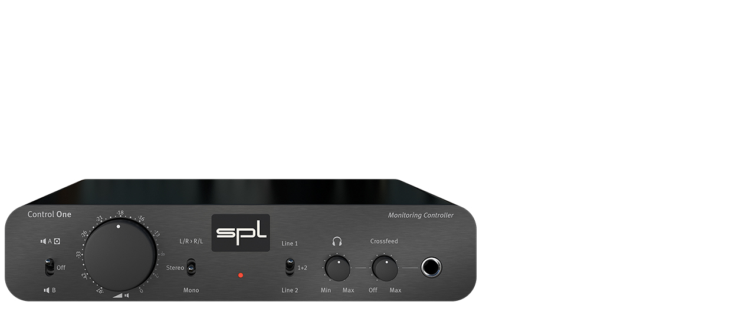

--- FILE ---
content_type: text/html; charset=UTF-8
request_url: https://ragtime.online/popup/spl-control-one-monitor-controller.html
body_size: 761
content:
<div class="product-single-container product-single-default product-quick-view">
	<div class="row row-sparse">
		<div class="col-lg-6 product-single-gallery">
			<div class="product-slider-container">
				<div class="product-single-carousel owl-carousel owl-theme">
									<div class="product-item">
										<img class="product-single-image" src="https://ragtime.online/media/catalog/product//new/spl_control_one_monitor_controller0.jpg" data-zoom-image="https://ragtime.online/media/catalog/product//new/spl_control_one_monitor_controller0.jpg"/>
									</div>
									
																		
																		
													</div>
				<!-- End .product-single-carousel -->
			</div>
					<div class="prod-thumbnail owl-dots" id='carousel-custom-dots'>
								<div class="owl-dot">
									<img src="https://ragtime.online/media/catalog/product//new/spl_control_one_monitor_controller0.jpg"/>
								</div>
																
																
											</div>
				</div><!-- End .product-single-gallery -->

		<div class="col-lg-6 product-single-details">
			<h1 class="product-title">SPL Control One Monitor Controller</h1>
			
			
			<div class="ratings-container">
				<div class="product-ratings">
					<span class="ratings" style="width:60%"></span><!-- End .ratings -->
				</div><!-- End .product-ratings -->

				<a href="#" class="rating-link">( 11 Reviews )</a>
			</div><!-- End .product-container -->

			<div class="price-box">
				<span class="old-price"></span>
				<span class="product-price">$799</span>
			</div><!-- End .price-box -->

			<div class="product-desc">
				<p>Monitor Controller with 2 Stereo Speaker Outputs, Subwoofer Output, 2 Stereo Analog Inputs, 3 Monitoring Modes, and Headphones Amplifier with Phonitor Matrix</p>
			</div><!-- End .product-desc -->

			<hr class="divider">

			<div class="product-action">
				<div class="product-single-qty">
					<input class="horizontal-quantity form-control" type="text">
				</div><!-- End .product-single-qty -->

				<a onclick="AJAX_ADD_PRODUCT_CART(4557,1)" href="javascript:void(0)" class="btn btn-dark add-cart" title="Add to Cart">Add to Cart</a>
			</div><!-- End .product-action -->

			<hr class="divider">

			<div class="product-single-share">
				<label class="sr-only">Share:</label>

				<!-- www.addthis.com share plugin-->
				<div class="addthis_inline_share_toolbox"></div>

				<a onclick="AJAX_ADD_PRODUCT_CART(4557,1)" href="javascript:void(0)" class="add-wishlist" title="Add to Wishlist">Add to Wishlist</a>
			</div><!-- End .product single-share -->
		</div><!-- End .product-single-details -->
	</div><!-- End .row -->
</div><!-- End .product-single-container -->


